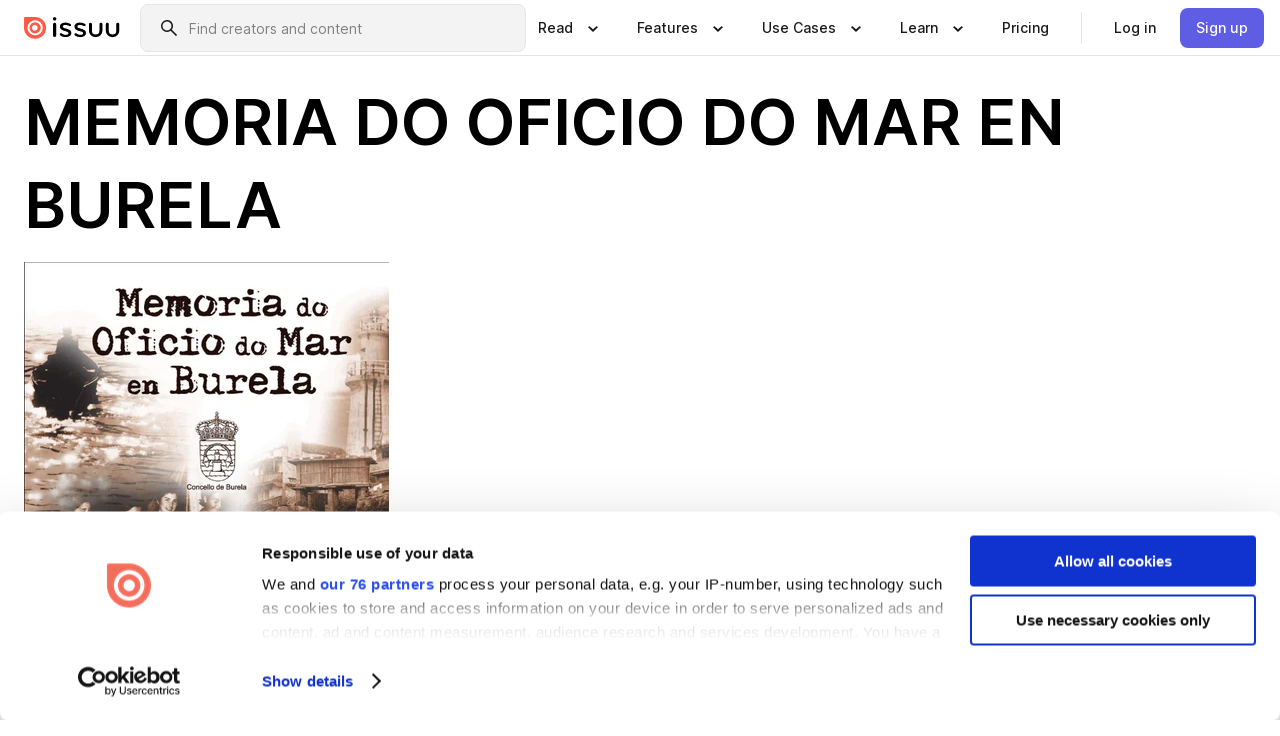

--- FILE ---
content_type: application/javascript; charset=UTF-8
request_url: https://issuu.com/content-consumption/assets/_next/static/chunks/2161-ec6a5e6c10aed5cd.js
body_size: 645
content:
!function(){try{var e="undefined"!=typeof window?window:"undefined"!=typeof global?global:"undefined"!=typeof self?self:{},r=(new e.Error).stack;r&&(e._sentryDebugIds=e._sentryDebugIds||{},e._sentryDebugIds[r]="1fcb6a71-dc32-4ab3-9592-83b52e0db925",e._sentryDebugIdIdentifier="sentry-dbid-1fcb6a71-dc32-4ab3-9592-83b52e0db925")}catch(e){}}();"use strict";(self.webpackChunk_N_E=self.webpackChunk_N_E||[]).push([[2161],{42161:(e,r,f)=>{f.d(r,{$G7:()=>eH,$KH:()=>T,$eQ:()=>O,$vZ:()=>Z,$xT:()=>P,$xh:()=>K,AoY:()=>eu,B3T:()=>w,C6k:()=>ed,DD8:()=>R,DRO:()=>eg,ET1:()=>eE,EZw:()=>ea,EjT:()=>eN,Fky:()=>eM,GYn:()=>I,Hw_:()=>eX,ITg:()=>b,JGC:()=>V,LBM:()=>N,LHh:()=>l,Lvp:()=>ej,M1j:()=>z,M5x:()=>eU,MD8:()=>eQ,M_s:()=>D,Mdw:()=>en,NHC:()=>ey,NU_:()=>eo,NVu:()=>h,NXw:()=>m,Nyg:()=>Y,OHy:()=>eh,Oak:()=>H,Pay:()=>p,Pyg:()=>C,QSW:()=>M,QeX:()=>i,Qyk:()=>x,Sep:()=>ee,V$c:()=>ei,W0_:()=>q,WgV:()=>eI,Y_y:()=>n,YbM:()=>J,ZMb:()=>eq,_H4:()=>A,_q2:()=>eT,_qh:()=>eY,a2B:()=>c,aqo:()=>k,b3A:()=>j,bCA:()=>eJ,bJ4:()=>eG,bJG:()=>e_,cIX:()=>er,cyf:()=>u,gRy:()=>em,gYH:()=>eD,gjQ:()=>eC,hN5:()=>E,hvM:()=>y,iqX:()=>el,j1P:()=>es,k0l:()=>v,k10:()=>W,kDU:()=>ek,lmU:()=>e$,m4m:()=>U,m8p:()=>$,mL4:()=>ef,n7z:()=>ec,nMw:()=>d,nrP:()=>Q,oeH:()=>g,p0s:()=>et,pk3:()=>eb,qW0:()=>ew,qhU:()=>t,qmS:()=>ep,r$$:()=>_,rH$:()=>G,rJg:()=>S,rPj:()=>s,tGd:()=>a,tuX:()=>F,uyJ:()=>o,weU:()=>eP,y1s:()=>L,ycS:()=>B,zi:()=>X});let m="#f3f3f3",a="#e5e5e5",b="#cccccc",d="#b2b2b2",n="#999999",s="#808080",c="#666666",y="#4d4d4d",t="#333333",_="#1a1a1a",g="#ff5a47",u="#f5f5ff",i="#e5e5fe",k="#b9b8fd",w="#5f5de4",o="#4b4aa1",l="#363565",p="#e89ff5",h="#e45556",M="#019873",$="#000000",D="#ffffff",H="#f3f3f3",I="rgba(0, 0, 0, 0.4)",N="#ffffff",q="#f3f3f3",C="#e5e5e5",E="#808080",j="#1a1a1a",G="#017055",J="#1a1a1a",P="#666666",Q="#b12223",T="#017055",U="#5f5de4",X="#4b4aa1",Y="#363565",v="#1a1a1a",L="#666666",S="0 0.0625rem 0.25rem 0 #00000021, 0 0.0625rem 0.5rem 0 #0000001a",W="0 0.0625rem 0.25rem 0 #00000021, 0 0.25rem 0.75rem 0 #0000001a",x="Inter",A="Inter, sans-serif",B=400,O=500,V=600,Z="0.125rem",z="0.25rem",R="0.5rem",F="1rem",K="624.9375rem",ee="0.0625rem",er="48rem",ef="64rem",em="0.625rem",ea="0.75rem",eb="0.875rem",ed="1rem",en="1.25rem",es="1.5rem",ec="2rem",ey=1,et=1.3,e_=1.6,eg="0.25rem",eu="0.375rem",ei="0.5rem",ek="0.625rem",ew="0.75rem",eo="0.875rem",el="1rem",ep="1.125rem",eh="1.5rem",eM="1.875rem",e$="0.25rem",eD="0.5rem",eH="0.75rem",eI="1rem",eN="1.5rem",eq="2rem",eC="2.5rem",eE="3rem",ej="3.5rem",eG="4rem",eJ="0.20s",eP="0.30s",eQ="0.20s",eT=5,eU=10,eX=2,eY=6}}]);